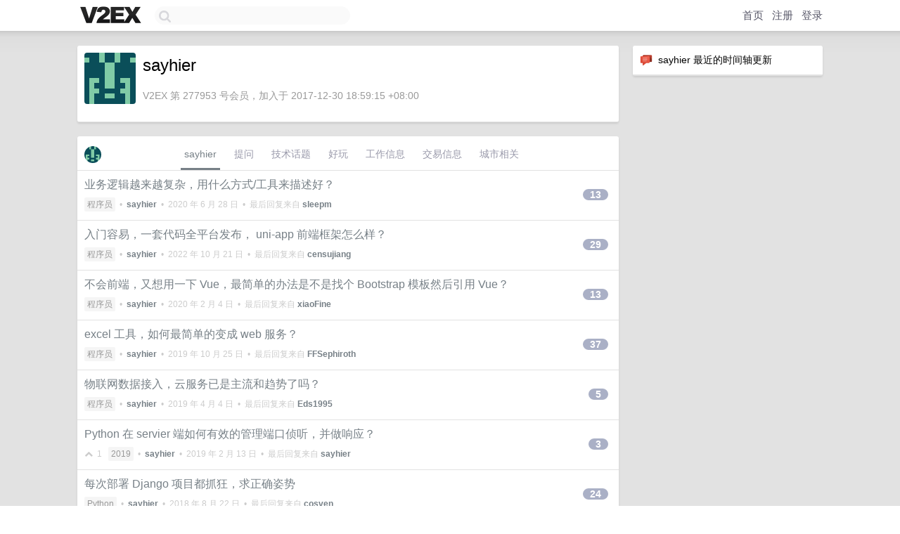

--- FILE ---
content_type: text/html; charset=UTF-8
request_url: https://cn.v2ex.com/member/sayhier
body_size: 6798
content:
<!DOCTYPE html>
<html lang="zh-CN">
<head>
    <meta name="Content-Type" content="text/html;charset=utf-8">
    <meta name="Referrer" content="unsafe-url">
    <meta content="True" name="HandheldFriendly">
    
    <meta name="theme-color" content="#ffffff">
    
    
    <meta name="apple-mobile-web-app-capable" content="yes" />
<meta name="mobile-web-app-capable" content="yes" />
<meta name="detectify-verification" content="d0264f228155c7a1f72c3d91c17ce8fb" />
<meta name="p:domain_verify" content="b87e3b55b409494aab88c1610b05a5f0"/>
<meta name="alexaVerifyID" content="OFc8dmwZo7ttU4UCnDh1rKDtLlY" />
<meta name="baidu-site-verification" content="D00WizvYyr" />
<meta name="msvalidate.01" content="D9B08FEA08E3DA402BF07ABAB61D77DE" />
<meta property="wb:webmaster" content="f2f4cb229bda06a4" />
<meta name="google-site-verification" content="LM_cJR94XJIqcYJeOCscGVMWdaRUvmyz6cVOqkFplaU" />
<meta name="wwads-cn-verify" content="c8ffe9a587b126f152ed3d89a146b445" />
<script type="text/javascript" src="https://cdn.wwads.cn/js/makemoney.js" async></script>
<script async src="https://pagead2.googlesyndication.com/pagead/js/adsbygoogle.js?client=ca-pub-5060390720525238"
     crossorigin="anonymous"></script>
    
    <title>V2EX › sayhier</title>
    <link rel="dns-prefetch" href="https://static.v2ex.com/" />
<link rel="dns-prefetch" href="https://cdn.v2ex.com/" />
<link rel="dns-prefetch" href="https://i.v2ex.co/" />
<link rel="dns-prefetch" href="https://www.google-analytics.com/" />    
    <style>
        body {
            min-width: 820px;
            font-family: "Helvetica Neue", "Luxi Sans", "Segoe UI", "Hiragino Sans GB", "Microsoft Yahei", sans-serif, "Apple Logo";
        }
    </style>
    <link rel="stylesheet" type="text/css" media="screen" href="/assets/c5cbeb747d47558e3043308a6db51d2046fbbcae-combo.css?t=1769608800">
    
    <script>
        const SITE_NIGHT = 0;
    </script>
    <link rel="stylesheet" href="/static/css/vendor/tomorrow.css?v=3c006808236080a5d98ba4e64b8f323f" type="text/css">
    
    <link rel="icon" sizes="192x192" href="/static/icon-192.png">
    <link rel="apple-touch-icon" sizes="180x180" href="/static/apple-touch-icon-180.png?v=91e795b8b5d9e2cbf2d886c3d4b7d63c">
    
    <link rel="shortcut icon" href="/static/favicon.ico" type="image/png">
    
    
    <link rel="manifest" href="/manifest.webmanifest">
    <script>
        const LANG = 'zhcn';
        const FEATURES = ['search', 'favorite-nodes-sort'];
    </script>
    <script src="/assets/e018fd2b900d7499242ac6e8286c94e0e0cc8e0d-combo.js?t=1769608800" defer></script>
    <meta name="description" content="sayhier&#39;s profile on V2EX">
    
    <link rel="alternate" type="application/atom+xml" href="/feed/member/sayhier.xml">
    
    
    <link rel="canonical" href="https://www.v2ex.com/member/sayhier">
    
    

<script>
	document.addEventListener("DOMContentLoaded", function(event) {
		protectTraffic();

        tippy('[title]', {
        placement: 'bottom',
        arrow: true,
        arrowTransform: 'translateY(-2px)'
        });

        

        const topicLinks = document.getElementsByClassName('topic-link');
const moreLinks = document.getElementsByClassName('count_livid');
const orangeLinks = document.getElementsByClassName('count_orange');
// merge non-duplicate arrays
const links = Array.from(new Set([...topicLinks, ...moreLinks, ...orangeLinks]));
for (link in links) {
    let aLink = links[link];
    if (aLink === undefined) {
        continue;
    }
    if (!aLink.hasAttribute || !aLink.hasAttribute('href')) {
        continue;
    }
    let href = aLink.getAttribute('href');
    if (href && href.startsWith('/t/')) {
        // href is something like "/t/1234#reply567"
        const topicID = href.split('/')[2].split('#')[0];
        const key = "tp" + topicID;
        const value = lscache.get(key);
        if (value) {
            const anchor = href.split('#')[1];
            const newHref = "/t/" + topicID + "?p=" + value + "#" + anchor;
            aLink.setAttribute('href', newHref);
            console.log("Set p for topic " + topicID + " to " + value + ": " + newHref);
        }
    }
}
	});
</script>
<script type="text/javascript">
function format(tpl) {
    var index = 1, items = arguments;
    return (tpl || '').replace(/{(\w*)}/g, function(match, p1) {
        return items[index++] || p1 || match;
    });
}
function loadCSS(url, callback) {
    return $('<link type="text/css" rel="stylesheet"/>')
        .attr({ href: url })
        .on('load', callback)
        .appendTo(document.head);
}
function lazyGist(element) {
    var $btn = $(element);
    var $self = $(element).parent();
    var $link = $self.find('a');
    $btn.prop('disabled', 'disabled').text('Loading...');
    $.getJSON(format('{}.json?callback=?', $link.prop('href').replace($link.prop('hash'), '')))
        .done(function(data) {
            loadCSS(data.stylesheet, function() {
                $self.replaceWith(data.div);
                $('.gist .gist-file .gist-meta a').filter(function() { return this.href === $link.prop('href'); }).parents('.gist-file').siblings().remove();
            });
        })
        .fail(function() { $self.replaceWith($('<a>').attr('href', url).text(url)); });
}
</script>

    
</head>
<body>
    


    
    <div id="Top">
        <div class="content">
            <div class="site-nav">
                <a href="/" name="top" title="way to explore"><div id="Logo"></div></a>
                <div id="search-container">
                    <input id="search" type="text" maxlength="128" autocomplete="off" tabindex="1">
                    <div id="search-result" class="box"></div>
                </div>
                <div class="tools" >
                
                    <a href="/" class="top">首页</a>
                    <a href="/signup" class="top">注册</a>
                    <a href="/signin" class="top">登录</a>
                
                </div>
            </div>
        </div>
    </div>
    
    <div id="Wrapper">
        <div class="content">
            
            <div id="Leftbar"></div>
            <div id="Rightbar">
                <div class="sep20"></div>
                






<div class="box">
    <div class="cell"><img src="/static/img/neue_comment.png" width="18" align="absmiddle" /> &nbsp;sayhier 最近的时间轴更新</div>
    <div id="statuses">
        
    </div>
</div>
<div class="sep20"></div>






            </div>
            <div id="Main">
                <div class="sep20"></div>
                
<div class="box">
    <div class="cell">
    <table cellpadding="0" cellspacing="0" border="0" width="100%">
        <tr>
            <td width="73" valign="top" align="center"><img src="https://cdn.v2ex.com/gravatar/5deff2057ed02249cfc56751d696275c?s=73&d=retro" class="avatar" border="0" align="default" alt="sayhier" data-uid="277953" /><div class="sep10"></div></td>
            <td width="10"></td>
            <td width="auto" valign="top" align="left">
                <div class="fr">
                
                
                </div>
                <h1 style="margin-bottom: 5px;">sayhier</h1>
                
                
                
                <div class="sep10"></div>
                <span class="gray">V2EX 第 277953 号会员，加入于 2017-12-30 18:59:15 +08:00
                
                
                </span>
                
            </td>
        </tr>
    </table>
    <div class="sep5"></div>
</div>
    
    
    
    
    
    
</div>
<div class="sep20"></div>
<div class="box">
    <div class="cell_tabs flex-one-row">
        <div>
        <img src="https://cdn.v2ex.com/gravatar/5deff2057ed02249cfc56751d696275c?s=48&d=retro" width="24" style="border-radius: 24px; margin-top: -2px;" border="0" />
        </div>
        <div style="flex: 1;"><a href="/member/sayhier" class="cell_tab_current">sayhier</a><a href="/member/sayhier/qna" class="cell_tab">提问</a><a href="/member/sayhier/tech" class="cell_tab">技术话题</a><a href="/member/sayhier/play" class="cell_tab">好玩</a><a href="/member/sayhier/jobs" class="cell_tab">工作信息</a><a href="/member/sayhier/deals" class="cell_tab">交易信息</a><a href="/member/sayhier/city" class="cell_tab">城市相关</a></div>
    </div>
    
    











<div class="cell item" style="">
    <table cellpadding="0" cellspacing="0" border="0" width="100%">
        <tr>
            
            <td width="auto" valign="middle"><span class="item_title"><a href="/t/685117#reply13" class="topic-link" id="topic-link-685117">业务逻辑越来越复杂，用什么方式/工具来描述好？</a></span>
            <div class="sep5"></div>
            <span class="topic_info"><div class="votes"></div><a class="node" href="/go/programmer">程序员</a> &nbsp;•&nbsp; <strong><a href="/member/sayhier">sayhier</a></strong> &nbsp;•&nbsp; <span title="2020-06-28 17:54:43 +08:00">2020 年 6 月 28 日</span> &nbsp;•&nbsp; 最后回复来自 <strong><a href="/member/sleepm">sleepm</a></strong></span>
            </td>
            <td width="70" align="right" valign="middle">
                
                <a href="/t/685117#reply13" class="count_livid">13</a>
                
            </td>
        </tr>
    </table>
</div>














<div class="cell item" style="">
    <table cellpadding="0" cellspacing="0" border="0" width="100%">
        <tr>
            
            <td width="auto" valign="middle"><span class="item_title"><a href="/t/646768#reply29" class="topic-link" id="topic-link-646768">入门容易，一套代码全平台发布， uni-app 前端框架怎么样？</a></span>
            <div class="sep5"></div>
            <span class="topic_info"><div class="votes"></div><a class="node" href="/go/programmer">程序员</a> &nbsp;•&nbsp; <strong><a href="/member/sayhier">sayhier</a></strong> &nbsp;•&nbsp; <span title="2022-10-21 01:27:18 +08:00">2022 年 10 月 21 日</span> &nbsp;•&nbsp; 最后回复来自 <strong><a href="/member/censujiang">censujiang</a></strong></span>
            </td>
            <td width="70" align="right" valign="middle">
                
                <a href="/t/646768#reply29" class="count_livid">29</a>
                
            </td>
        </tr>
    </table>
</div>














<div class="cell item" style="">
    <table cellpadding="0" cellspacing="0" border="0" width="100%">
        <tr>
            
            <td width="auto" valign="middle"><span class="item_title"><a href="/t/641928#reply13" class="topic-link" id="topic-link-641928">不会前端，又想用一下 Vue，最简单的办法是不是找个 Bootstrap 模板然后引用 Vue？</a></span>
            <div class="sep5"></div>
            <span class="topic_info"><div class="votes"></div><a class="node" href="/go/programmer">程序员</a> &nbsp;•&nbsp; <strong><a href="/member/sayhier">sayhier</a></strong> &nbsp;•&nbsp; <span title="2020-02-04 17:23:50 +08:00">2020 年 2 月 4 日</span> &nbsp;•&nbsp; 最后回复来自 <strong><a href="/member/xiaoFine">xiaoFine</a></strong></span>
            </td>
            <td width="70" align="right" valign="middle">
                
                <a href="/t/641928#reply13" class="count_livid">13</a>
                
            </td>
        </tr>
    </table>
</div>














<div class="cell item" style="">
    <table cellpadding="0" cellspacing="0" border="0" width="100%">
        <tr>
            
            <td width="auto" valign="middle"><span class="item_title"><a href="/t/591598#reply37" class="topic-link" id="topic-link-591598">excel 工具，如何最简单的变成 web 服务？</a></span>
            <div class="sep5"></div>
            <span class="topic_info"><div class="votes"></div><a class="node" href="/go/programmer">程序员</a> &nbsp;•&nbsp; <strong><a href="/member/sayhier">sayhier</a></strong> &nbsp;•&nbsp; <span title="2019-10-25 16:08:09 +08:00">2019 年 10 月 25 日</span> &nbsp;•&nbsp; 最后回复来自 <strong><a href="/member/FFSephiroth">FFSephiroth</a></strong></span>
            </td>
            <td width="70" align="right" valign="middle">
                
                <a href="/t/591598#reply37" class="count_livid">37</a>
                
            </td>
        </tr>
    </table>
</div>














<div class="cell item" style="">
    <table cellpadding="0" cellspacing="0" border="0" width="100%">
        <tr>
            
            <td width="auto" valign="middle"><span class="item_title"><a href="/t/552008#reply5" class="topic-link" id="topic-link-552008">物联网数据接入，云服务已是主流和趋势了吗？</a></span>
            <div class="sep5"></div>
            <span class="topic_info"><div class="votes"></div><a class="node" href="/go/programmer">程序员</a> &nbsp;•&nbsp; <strong><a href="/member/sayhier">sayhier</a></strong> &nbsp;•&nbsp; <span title="2019-04-04 16:11:40 +08:00">2019 年 4 月 4 日</span> &nbsp;•&nbsp; 最后回复来自 <strong><a href="/member/Eds1995">Eds1995</a></strong></span>
            </td>
            <td width="70" align="right" valign="middle">
                
                <a href="/t/552008#reply5" class="count_livid">5</a>
                
            </td>
        </tr>
    </table>
</div>














<div class="cell item" style="">
    <table cellpadding="0" cellspacing="0" border="0" width="100%">
        <tr>
            
            <td width="auto" valign="middle"><span class="item_title"><a href="/t/534255#reply3" class="topic-link" id="topic-link-534255">Python 在 servier 端如何有效的管理端口侦听，并做响应？</a></span>
            <div class="sep5"></div>
            <span class="topic_info"><div class="votes"><li class="fa fa-chevron-up"></li> &nbsp;1 &nbsp;&nbsp; </div><a class="node" href="/go/2019">2019</a> &nbsp;•&nbsp; <strong><a href="/member/sayhier">sayhier</a></strong> &nbsp;•&nbsp; <span title="2019-02-13 08:37:43 +08:00">2019 年 2 月 13 日</span> &nbsp;•&nbsp; 最后回复来自 <strong><a href="/member/sayhier">sayhier</a></strong></span>
            </td>
            <td width="70" align="right" valign="middle">
                
                <a href="/t/534255#reply3" class="count_livid">3</a>
                
            </td>
        </tr>
    </table>
</div>














<div class="cell item" style="">
    <table cellpadding="0" cellspacing="0" border="0" width="100%">
        <tr>
            
            <td width="auto" valign="middle"><span class="item_title"><a href="/t/481580#reply24" class="topic-link" id="topic-link-481580">每次部署 Django 项目都抓狂，求正确姿势</a></span>
            <div class="sep5"></div>
            <span class="topic_info"><div class="votes"></div><a class="node" href="/go/python">Python</a> &nbsp;•&nbsp; <strong><a href="/member/sayhier">sayhier</a></strong> &nbsp;•&nbsp; <span title="2018-08-22 21:57:16 +08:00">2018 年 8 月 22 日</span> &nbsp;•&nbsp; 最后回复来自 <strong><a href="/member/cosven">cosven</a></strong></span>
            </td>
            <td width="70" align="right" valign="middle">
                
                <a href="/t/481580#reply24" class="count_livid">24</a>
                
            </td>
        </tr>
    </table>
</div>














<div class="cell item" style="">
    <table cellpadding="0" cellspacing="0" border="0" width="100%">
        <tr>
            
            <td width="auto" valign="middle"><span class="item_title"><a href="/t/475724#reply16" class="topic-link" id="topic-link-475724">求一个静态个人主页网页模板</a></span>
            <div class="sep5"></div>
            <span class="topic_info"><div class="votes"></div><a class="node" href="/go/qna">问与答</a> &nbsp;•&nbsp; <strong><a href="/member/sayhier">sayhier</a></strong> &nbsp;•&nbsp; <span title="2024-08-23 00:03:44 +08:00">2024 年 8 月 23 日</span> &nbsp;•&nbsp; 最后回复来自 <strong><a href="/member/bokequ">bokequ</a></strong></span>
            </td>
            <td width="70" align="right" valign="middle">
                
                <a href="/t/475724#reply16" class="count_livid">16</a>
                
            </td>
        </tr>
    </table>
</div>














<div class="cell item" style="">
    <table cellpadding="0" cellspacing="0" border="0" width="100%">
        <tr>
            
            <td width="auto" valign="middle"><span class="item_title"><a href="/t/474236#reply32" class="topic-link" id="topic-link-474236">物联网设备最佳的网络接入方式是什么？</a></span>
            <div class="sep5"></div>
            <span class="topic_info"><div class="votes"></div><a class="node" href="/go/2018">2018</a> &nbsp;•&nbsp; <strong><a href="/member/sayhier">sayhier</a></strong> &nbsp;•&nbsp; <span title="2018-11-11 08:00:26 +08:00">2018 年 11 月 11 日</span> &nbsp;•&nbsp; 最后回复来自 <strong><a href="/member/rdcxuly">rdcxuly</a></strong></span>
            </td>
            <td width="70" align="right" valign="middle">
                
                <a href="/t/474236#reply32" class="count_livid">32</a>
                
            </td>
        </tr>
    </table>
</div>



    
    <div class="inner"><span class="chevron">»</span> <a href="/member/sayhier/topics">sayhier 创建的更多主题</a></div>
    
    
</div>
<div class="sep20"></div>
<div class="box">
    <div class="cell"><span class="gray">sayhier 最近回复了</span></div>
    
    
    <div class="dock_area">
        <table cellpadding="0" cellspacing="0" border="0" width="100%">
            <tr>
                <td style="padding: 10px 15px 8px 15px; font-size: 12px; text-align: left;"><div class="fr"><span class="fade" title="2020-08-19 20:14:35 +08:00">2020 年 8 月 19 日</span> </div><span class="gray">回复了 <a href="/member/vlike">vlike</a> 创建的主题 <span class="chevron">›</span> <a href="/go/android">Android</a> <span class="chevron">›</span> <a href="/t/699698#reply19">大家开发 APP 用什么 UI 框架？</a></span></td>
            </tr>
        </table>
    </div>
    <div class="inner">
        <div class="reply_content">UniApp 可还行</div>
    </div>
    
    
    
    <div class="dock_area">
        <table cellpadding="0" cellspacing="0" border="0" width="100%">
            <tr>
                <td style="padding: 10px 15px 8px 15px; font-size: 12px; text-align: left;"><div class="fr"><span class="fade" title="2020-06-28 13:54:41 +08:00">2020 年 6 月 28 日</span> </div><span class="gray">回复了 <a href="/member/sayhier">sayhier</a> 创建的主题 <span class="chevron">›</span> <a href="/go/programmer">程序员</a> <span class="chevron">›</span> <a href="/t/685117#reply13">业务逻辑越来越复杂，用什么方式/工具来描述好？</a></span></td>
            </tr>
        </table>
    </div>
    <div class="inner">
        <div class="reply_content">@<a href="/member/ljpCN">ljpCN</a> 当状态多了，或者动态过程，就很难了。感觉状态机这东西也就平时针对具体问题整理一下思路的时候有用</div>
    </div>
    
    
    
    <div class="dock_area">
        <table cellpadding="0" cellspacing="0" border="0" width="100%">
            <tr>
                <td style="padding: 10px 15px 8px 15px; font-size: 12px; text-align: left;"><div class="fr"><span class="fade" title="2020-06-28 13:52:02 +08:00">2020 年 6 月 28 日</span> </div><span class="gray">回复了 <a href="/member/sayhier">sayhier</a> 创建的主题 <span class="chevron">›</span> <a href="/go/programmer">程序员</a> <span class="chevron">›</span> <a href="/t/685117#reply13">业务逻辑越来越复杂，用什么方式/工具来描述好？</a></span></td>
            </tr>
        </table>
    </div>
    <div class="inner">
        <div class="reply_content">看来没啥好办法，就是大拆小，指望一个文档写清楚不可能的还是要靠多交流</div>
    </div>
    
    
    
    <div class="dock_area">
        <table cellpadding="0" cellspacing="0" border="0" width="100%">
            <tr>
                <td style="padding: 10px 15px 8px 15px; font-size: 12px; text-align: left;"><div class="fr"><span class="fade" title="2020-06-27 22:09:59 +08:00">2020 年 6 月 27 日</span> </div><span class="gray">回复了 <a href="/member/sayhier">sayhier</a> 创建的主题 <span class="chevron">›</span> <a href="/go/programmer">程序员</a> <span class="chevron">›</span> <a href="/t/685117#reply13">业务逻辑越来越复杂，用什么方式/工具来描述好？</a></span></td>
            </tr>
        </table>
    </div>
    <div class="inner">
        <div class="reply_content">有时候还要处理不同任务之间的连锁交互。我在想关于这个是不是应该有一套理论指导，查了一下状态机之类的处理现实问题还是显得无力了点</div>
    </div>
    
    
    
    <div class="dock_area">
        <table cellpadding="0" cellspacing="0" border="0" width="100%">
            <tr>
                <td style="padding: 10px 15px 8px 15px; font-size: 12px; text-align: left;"><div class="fr"><span class="fade" title="2020-04-16 08:12:29 +08:00">2020 年 4 月 16 日</span> </div><span class="gray">回复了 <a href="/member/chaleaoch">chaleaoch</a> 创建的主题 <span class="chevron">›</span> <a href="/go/programmer">程序员</a> <span class="chevron">›</span> <a href="/t/662873#reply40">思维导图工具,大家有什么推荐吗?</a></span></td>
            </tr>
        </table>
    </div>
    <div class="inner">
        <div class="reply_content">Xmind 没有云存储吧</div>
    </div>
    
    
    
    <div class="dock_area">
        <table cellpadding="0" cellspacing="0" border="0" width="100%">
            <tr>
                <td style="padding: 10px 15px 8px 15px; font-size: 12px; text-align: left;"><div class="fr"><span class="fade" title="2020-02-27 21:56:20 +08:00">2020 年 2 月 27 日</span> </div><span class="gray">回复了 <a href="/member/bengol">bengol</a> 创建的主题 <span class="chevron">›</span> <a href="/go/programmer">程序员</a> <span class="chevron">›</span> <a href="/t/648127#reply98">友情提示应届技术类同学不要在简历里加入学生会相关职务</a></span></td>
            </tr>
        </table>
    </div>
    <div class="inner">
        <div class="reply_content">我见过不止一次，面试的时候说自己在外面兼职做了什么项目，心想这也能说，没想最后还录用了</div>
    </div>
    
    
    
    <div class="dock_area">
        <table cellpadding="0" cellspacing="0" border="0" width="100%">
            <tr>
                <td style="padding: 10px 15px 8px 15px; font-size: 12px; text-align: left;"><div class="fr"><span class="fade" title="2020-02-24 13:12:15 +08:00">2020 年 2 月 24 日</span> </div><span class="gray">回复了 <a href="/member/sayhier">sayhier</a> 创建的主题 <span class="chevron">›</span> <a href="/go/programmer">程序员</a> <span class="chevron">›</span> <a href="/t/646768#reply29">入门容易，一套代码全平台发布， uni-app 前端框架怎么样？</a></span></td>
            </tr>
        </table>
    </div>
    <div class="inner">
        <div class="reply_content">问题好像不少，但替代方案好像也没好办法</div>
    </div>
    
    
    
    <div class="dock_area">
        <table cellpadding="0" cellspacing="0" border="0" width="100%">
            <tr>
                <td style="padding: 10px 15px 8px 15px; font-size: 12px; text-align: left;"><div class="fr"><span class="fade" title="2020-02-23 13:06:14 +08:00">2020 年 2 月 23 日</span> </div><span class="gray">回复了 <a href="/member/sayhier">sayhier</a> 创建的主题 <span class="chevron">›</span> <a href="/go/programmer">程序员</a> <span class="chevron">›</span> <a href="/t/646768#reply29">入门容易，一套代码全平台发布， uni-app 前端框架怎么样？</a></span></td>
            </tr>
        </table>
    </div>
    <div class="inner">
        <div class="reply_content">@<a href="/member/13725151469wy">13725151469wy</a> <br /><br />但是如果要兼顾这些深入功能的话，开发难度是不是要大大提高。其实我主要是要做物联网的，以后对硬件的支持还是有需求的。但是在现阶段，主要以数据展示为主。</div>
    </div>
    
    
    
    <div class="dock_area">
        <table cellpadding="0" cellspacing="0" border="0" width="100%">
            <tr>
                <td style="padding: 10px 15px 8px 15px; font-size: 12px; text-align: left;"><div class="fr"><span class="fade" title="2020-02-23 11:41:07 +08:00">2020 年 2 月 23 日</span> </div><span class="gray">回复了 <a href="/member/sayhier">sayhier</a> 创建的主题 <span class="chevron">›</span> <a href="/go/programmer">程序员</a> <span class="chevron">›</span> <a href="/t/646768#reply29">入门容易，一套代码全平台发布， uni-app 前端框架怎么样？</a></span></td>
            </tr>
        </table>
    </div>
    <div class="inner">
        <div class="reply_content">附上他们的官网： <a target="_blank" href="https://uniapp.dcloud.io/" rel="nofollow noopener">https://uniapp.dcloud.io/</a><br /><br />起因是这样的，我做了一个 web，突然想到用的人还有手机 APP 的需求。</div>
    </div>
    
    
    
    <div class="dock_area">
        <table cellpadding="0" cellspacing="0" border="0" width="100%">
            <tr>
                <td style="padding: 10px 15px 8px 15px; font-size: 12px; text-align: left;"><div class="fr"><span class="fade" title="2020-02-03 22:01:17 +08:00">2020 年 2 月 3 日</span> </div><span class="gray">回复了 <a href="/member/sayhier">sayhier</a> 创建的主题 <span class="chevron">›</span> <a href="/go/programmer">程序员</a> <span class="chevron">›</span> <a href="/t/641928#reply13">不会前端，又想用一下 Vue，最简单的办法是不是找个 Bootstrap 模板然后引用 Vue？</a></span></td>
            </tr>
        </table>
    </div>
    <div class="cell">
        <div class="reply_content">感谢回复。这里还有一个问题，Django 的模板到底用不用</div>
    </div>
    
    
    
    <div class="inner"><span class="chevron">»</span> <a href="/member/sayhier/replies">sayhier 创建的更多回复</a></div>
    
</div>

            </div>
            
            
        </div>
        <div class="c"></div>
        <div class="sep20"></div>
    </div>
    <div id="Bottom">
        <div class="content">
            <div class="inner">
                <div class="sep10"></div>
                    <div class="fr">
                        <a href="https://www.digitalocean.com/?refcode=1b51f1a7651d" target="_blank"><div id="DigitalOcean"></div></a>
                    </div>
                    <strong><a href="/about" class="dark" target="_self">关于</a> &nbsp; <span class="snow">·</span> &nbsp; <a href="/help" class="dark" target="_self">帮助文档</a> &nbsp; <span class="snow">·</span> &nbsp; <a href="/pro/about" class="dark" target="_self">自助推广系统</a> &nbsp; <span class="snow">·</span> &nbsp; <a href="https://blog.v2ex.com/" class="dark" target="_blank">博客</a> &nbsp; <span class="snow">·</span> &nbsp; <a href="/help/api" class="dark" target="_self">API</a> &nbsp; <span class="snow">·</span> &nbsp; <a href="/faq" class="dark" target="_self">FAQ</a> &nbsp; <span class="snow">·</span> &nbsp; <a href="/solana" class="dark" target="_self">Solana</a> &nbsp; <span class="snow">·</span> &nbsp; 3009 人在线</strong> &nbsp; <span class="fade">最高记录 6679</span> &nbsp; <span class="snow">·</span> &nbsp; <a href="/select/language" class="f11"><img src="/static/img/language.png?v=6a5cfa731dc71a3769f6daace6784739" width="16" align="absmiddle" id="ico-select-language" /> &nbsp; Select Language</a>
                    <div class="sep20"></div>
                    创意工作者们的社区
                    <div class="sep5"></div>
                    World is powered by solitude
                    <div class="sep20"></div>
                    <span class="small fade">VERSION: 3.9.8.5 · 22ms · <a href="/worldclock#utc">UTC 14:02</a> · <a href="/worldclock#pvg">PVG 22:02</a> · <a href="/worldclock#lax">LAX 06:02</a> · <a href="/worldclock#jfk">JFK 09:02</a><br />♥ Do have faith in what you're doing.</span>
                <div class="sep10"></div>
            </div>
        </div>
    </div>

    

    

    
    <script src="/b/i/NjEmTXugcJCnV_FSuGkm-RA4WaM7XbJ3p98F-vOOBbx2ybGVfvt_C4K36Jqal9fvtNHbm343CKE0J1lfipWR-hVGuZvV0cCJsQJhK6hoGzOCXt0fOLaAuV4IqFYjMJVswe7D3Bpi7zCBQpY6uHZa6KVLKk6vg4UABNoy2GDwJ44="></script>
    

    
    <script>
      (function(i,s,o,g,r,a,m){i['GoogleAnalyticsObject']=r;i[r]=i[r]||function(){
      (i[r].q=i[r].q||[]).push(arguments)},i[r].l=1*new Date();a=s.createElement(o),
      m=s.getElementsByTagName(o)[0];a.async=1;a.src=g;m.parentNode.insertBefore(a,m)
      })(window,document,'script','//www.google-analytics.com/analytics.js','ga');

      ga('create', 'UA-11940834-2', 'v2ex.com');
      ga('send', 'pageview');
      
ga('send', 'event', 'Member', 'profile', 'sayhier');


    </script>
    

    
<button class="scroll-top" data-scroll="up" type="button"><span>❯<span></button>
</body>
</html>

--- FILE ---
content_type: text/html; charset=utf-8
request_url: https://www.google.com/recaptcha/api2/aframe
body_size: 269
content:
<!DOCTYPE HTML><html><head><meta http-equiv="content-type" content="text/html; charset=UTF-8"></head><body><script nonce="4FwvzZVOVX10Yv-bQYaQsg">/** Anti-fraud and anti-abuse applications only. See google.com/recaptcha */ try{var clients={'sodar':'https://pagead2.googlesyndication.com/pagead/sodar?'};window.addEventListener("message",function(a){try{if(a.source===window.parent){var b=JSON.parse(a.data);var c=clients[b['id']];if(c){var d=document.createElement('img');d.src=c+b['params']+'&rc='+(localStorage.getItem("rc::a")?sessionStorage.getItem("rc::b"):"");window.document.body.appendChild(d);sessionStorage.setItem("rc::e",parseInt(sessionStorage.getItem("rc::e")||0)+1);localStorage.setItem("rc::h",'1769608973724');}}}catch(b){}});window.parent.postMessage("_grecaptcha_ready", "*");}catch(b){}</script></body></html>